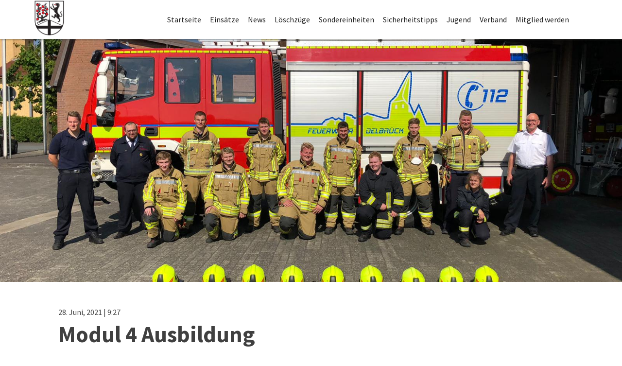

--- FILE ---
content_type: text/css
request_url: https://www.feuerwehr-delbrueck.de/wp-content/themes/feuerwehr-delbrueck/webfont/stylesheet.css
body_size: 373
content:
/* Generated by Font Squirrel (http://www.fontsquirrel.com) on March 21, 2016 */



@font-face {
    font-family: 'hemi_head_426regular';
    src: url('hemihead-webfont.eot');
    src: url('hemihead-webfont.eot?#iefix') format('embedded-opentype'),
         url('hemihead-webfont.woff2') format('woff2'),
         url('hemihead-webfont.woff') format('woff'),
         url('hemihead-webfont.ttf') format('truetype'),
         url('hemihead-webfont.svg#hemi_head_426regular') format('svg');
    font-weight: normal;
    font-style: normal;

}

--- FILE ---
content_type: text/css
request_url: https://www.feuerwehr-delbrueck.de/wp-content/themes/feuerwehr-delbrueck/style.css?ver=6.9
body_size: 23533
content:
/*
Theme Name: Feuerwehr-Delbrueck
Theme URI: http://underscores.me/
Author: Underscores.me
Author URI: http://underscores.me/
Description: Description
Version: 1.0.0
License: GNU General Public License v2 or later
License URI: http://www.gnu.org/licenses/gpl-2.0.html
Text Domain: feuerwehr-delbrueck
Tags:

This theme, like WordPress, is licensed under the GPL.
Use it to make something cool, have fun, and share what you've learned with others.

Feuerwehr-Delbrueck is based on Underscores http://underscores.me/, (C) 2012-2015 Automattic, Inc.
Underscores is distributed under the terms of the GNU GPL v2 or later.

Normalizing styles have been helped along thanks to the fine work of
Nicolas Gallagher and Jonathan Neal http://necolas.github.com/normalize.css/
*/

/*--------------------------------------------------------------
>>> TABLE OF CONTENTS:
----------------------------------------------------------------
# Normalize
# Typography
# Elements
# Forms
# Navigation
	## Links
	## Menus
# Accessibility
# Alignments
# Clearings
# Widgets
# Content
	## Posts and pages
	## Asides
	## Comments
# Infinite scroll
# Media
	## Captions
	## Galleries
--------------------------------------------------------------*/

/*--------------------------------------------------------------
# Normalize
--------------------------------------------------------------*/
html {
	font-family: sans-serif;
	-webkit-text-size-adjust: 100%;
	-ms-text-size-adjust:     100%;
}

body {
	margin: 0;
}

article,
aside,
details,
figcaption,
figure,
footer,
header,
main,
menu,
nav,
section,
summary {
	display: block;
}

audio,
canvas,
progress,
video {
	display: inline-block;
	vertical-align: baseline;
}

audio:not([controls]) {
	display: none;
	height: 0;
}

[hidden],
template {
	display: none;
}

a {
	background-color: transparent;
}

a:active,
a:hover {
	outline: 0;
}

abbr[title] {
	border-bottom: 1px dotted;
}

b,
strong {
	font-weight: bold;
}

dfn {
	font-style: italic;
}

h1 {
	font-size: 2em;
	margin: 0.67em 0;
}

mark {
	background: #ff0;
	color: #000;
}

small {
	font-size: 80%;
}

sub,
sup {
	font-size: 75%;
	line-height: 0;
	position: relative;
	vertical-align: baseline;
}

sup {
	top: -0.5em;
}

sub {
	bottom: -0.25em;
}

img {
	border: 0;
}

svg:not(:root) {
	overflow: hidden;
}

figure {
	margin: 1em 40px;
}

hr {
	box-sizing: content-box;
	height: 0;
}

pre {
	overflow: auto;
}

code,
kbd,
pre,
samp {
	font-family: monospace, monospace;
	font-size: 1em;
}

button,
input,
optgroup,
select,
textarea {
	color: inherit;
	font: inherit;
	margin: 0;
}

button {
	overflow: visible;
}

button,
select {
	text-transform: none;
}

button,
html input[type="button"],
input[type="reset"],
input[type="submit"] {
	-webkit-appearance: button;
	cursor: pointer;
}

button[disabled],
html input[disabled] {
	cursor: default;
}

button::-moz-focus-inner,
input::-moz-focus-inner {
	border: 0;
	padding: 0;
}

input {
	line-height: normal;
}

input[type="checkbox"],
input[type="radio"] {
	box-sizing: border-box;
	padding: 0;
}

input[type="number"]::-webkit-inner-spin-button,
input[type="number"]::-webkit-outer-spin-button {
	height: auto;
}

input[type="search"] {
	-webkit-appearance: textfield;
	box-sizing: content-box;
}

input[type="search"]::-webkit-search-cancel-button,
input[type="search"]::-webkit-search-decoration {
	-webkit-appearance: none;
}

fieldset {
	border: 1px solid #c0c0c0;
	margin: 0 2px;
	padding: 0.35em 0.625em 0.75em;
}

legend {
	border: 0;
	padding: 0;
}

textarea {
	overflow: auto;
}

optgroup {
	font-weight: bold;
}

table {
	border-collapse: collapse;
	border-spacing: 0;
}

td,
th {
	padding: 0;
}

/*--------------------------------------------------------------
# Typography
--------------------------------------------------------------*/
body,
button,
input,
select,
textarea {
	color: #404040;
	font-family: 'Source Sans Pro', sans-serif;
	font-weight: 400;
	font-size: 16px;
	line-height: 1.5;
}

h1,
h2,
h3,
h4,
h5,
h6 {
	clear: both;
}

h1 strong {
	font-family: 'hemi_head_426regular';
	font-weight: normal;
}

p {
	margin:0;
	width: 100%;
	max-width: 700px;
	margin: 0 auto;
}

.post p {
	margin: 0 0 0 0;
}

dfn,
cite,
em,
i {
	font-style: italic;
}

blockquote {
	margin: 0 1.5em;
}

address {
	margin: 0 0 1.5em;
}

pre {
	background: #eee;
	font-family: "Courier 10 Pitch", Courier, monospace;
	font-size: 15px;
	font-size: 0.9375rem;
	line-height: 1.6;
	margin-bottom: 1.6em;
	max-width: 100%;
	overflow: auto;
	padding: 1.6em;
}

code,
kbd,
tt,
var {
	font-family: Monaco, Consolas, "Andale Mono", "DejaVu Sans Mono", monospace;
	font-size: 15px;
	font-size: 0.9375rem;
}

abbr,
acronym {
	border-bottom: 1px dotted #666;
	cursor: help;
}

mark,
ins {
	background: #fff9c0;
	text-decoration: none;
}

big {
	font-size: 125%;
}

/*--------------------------------------------------------------
# Elements
--------------------------------------------------------------*/
html {
	box-sizing: border-box;
}

*,
*:before,
*:after { /* Inherit box-sizing to make it easier to change the property for components that leverage other behavior; see http://css-tricks.com/inheriting-box-sizing-probably-slightly-better-best-practice/ */
	box-sizing: inherit;
}

body {
	background: #fff; /* Fallback for when there is no custom background color defined. */
}

blockquote:before,
blockquote:after,
q:before,
q:after {
	content: "";
}

blockquote,
q {
	quotes: "" "";
}

hr {
	background-color: #ccc;
	border: 0;
	height: 1px;
	margin-bottom: 1.5em;
}

ul,
ol {
	margin: 0;
}

ul {
	list-style: none;
	padding-left: 0;
}

ul li:before {
	content: "\25B6";
	margin-right: 5px;
}

ol {
	list-style: decimal;
}

li > ul,
li > ol {
	margin-bottom: 0;
	margin-left: 1.5em;
}

dt {
	font-weight: bold;
}

dd {
	margin: 0 1.5em 1.5em;
}

img {
	height: auto; /* Make sure images are scaled correctly. */
	max-width: 100%; /* Adhere to container width. */
}

table {
	margin: 0 0 1.5em;
	width: 100%;
}

/*--------------------------------------------------------------
# Forms
--------------------------------------------------------------*/
button,
input[type="button"],
input[type="reset"],
input[type="submit"] {
	background: #28965A;
	border: none !important;
	color: #fff;
	transition: all 0.5s;
}

input.wpcf7-submit {	
	width: 50% !important;
}


input[type="submit"]:hover {
	background: #44FFD2;
}



button:before, .vc_btn3-container a:before {
	font-family: Arial, sans-serif;
	content: "\25B8";
	margin-right: 5px;
}

button.menu-toggle:before {
	content: " ";
	margin-right: 0px;
}

button:hover,
input[type="button"]:hover,
input[type="reset"]:hover,
input[type="submit"]:hover {
/*	border-color: #ccc #bbb #aaa;
	box-shadow: inset 0 1px 0 rgba(255, 255, 255, 0.8), inset 0 15px 17px rgba(255, 255, 255, 0.8), inset 0 -5px 12px rgba(0, 0, 0, 0.02);*/
}

button:focus,
input[type="button"]:focus,
input[type="reset"]:focus,
input[type="submit"]:focus,
button:active,
input[type="button"]:active,
input[type="reset"]:active,
input[type="submit"]:active {
/*	border-color: #aaa #bbb #bbb;
	box-shadow: inset 0 -1px 0 rgba(255, 255, 255, 0.5), inset 0 2px 5px rgba(0, 0, 0, 0.15);*/
}

input[type="text"],
input[type="email"],
input[type="url"],
input[type="password"],
input[type="search"],
input[type="number"],
input[type="tel"],
input[type="range"],
input[type="date"],
input[type="month"],
input[type="week"],
input[type="time"],
input[type="datetime"],
input[type="datetime-local"],
input[type="color"],
textarea {
	color: #666;
	border: 1px solid #ccc;
	border-radius: 3px;
}

select {
	border: 1px solid #ccc;
}

input[type="text"]:focus,
input[type="email"]:focus,
input[type="url"]:focus,
input[type="password"]:focus,
input[type="search"]:focus,
input[type="number"]:focus,
input[type="tel"]:focus,
input[type="range"]:focus,
input[type="date"]:focus,
input[type="month"]:focus,
input[type="week"]:focus,
input[type="time"]:focus,
input[type="datetime"]:focus,
input[type="datetime-local"]:focus,
input[type="color"]:focus,
textarea:focus {
	color: #111;
}

input[type="text"],
input[type="email"],
input[type="url"],
input[type="password"],
input[type="search"],
input[type="number"],
input[type="tel"],
input[type="range"],
input[type="date"],
input[type="month"],
input[type="week"],
input[type="time"],
input[type="datetime"],
input[type="datetime-local"],
input[type="color"] {
	padding: 3px;
}

textarea {
	padding-left: 3px;
	width: 100%;
}

/*--------------------------------------------------------------
# Navigation
--------------------------------------------------------------*/
/*--------------------------------------------------------------
## Links
--------------------------------------------------------------*/
a {
	color: royalblue;
}

a:visited {
	color: purple;
}

a:hover,
a:focus,
a:active {
	color: midnightblue;
}

a:focus {
	outline: thin dotted;
}

a:hover,
a:active {
	outline: 0;
}

/*--------------------------------------------------------------
## Menus
--------------------------------------------------------------*/

.site-header {
	position: fixed;
	top: 0;
	left: 0;
	width: 100%;
	z-index: 100;
	background-color: #fff;
}


.main-navigation {
	clear: both;
	display: block;
	/*float: right;*/
	width: 100%;
	max-width: 1140px;
	margin: 0 auto;
	min-height: 80px;
	/*height: 100%;*/
	background: #fff;
	position: relative;
}

.page-template-page-start .main-navigation {
	clear: both;
	display: block;
	float: none;
	width: 100%;
	max-width: 1140px;
	margin: 0 auto;
	min-height: 80px;
	/*height: 100%;*/
	background: #fff;
	margin-top: 140px;
	position: relative;
	border-radius: 5px;
}


.main-navigation ul {
	display: none;
	list-style: none;
	margin: 0;
	padding-left: 0;
	float: right;
	padding-right: 30px;
}

.main-navigation li {
	float: left;
	position: relative;
}

.current-menu-item, .current-menu-parent, .main-navigation li:hover {
	/* Permalink - use to edit and share this gradient: http://colorzilla.com/gradient-editor/#1e5799+0,dc3b33+0,9a2722+99 */
	background: #1e5799; /* Old browsers */
	background: -moz-linear-gradient(top, #1e5799 0%, #dc3b33 0%, #9a2722 99%); /* FF3.6-15 */
	background: -webkit-linear-gradient(top, #1e5799 0%,#dc3b33 0%,#9a2722 99%); /* Chrome10-25,Safari5.1-6 */
	background: linear-gradient(to bottom, #1e5799 0%,#dc3b33 0%,#9a2722 99%); /* W3C, IE10+, FF16+, Chrome26+, Opera12+, Safari7+ */
	filter: progid:DXImageTransform.Microsoft.gradient( startColorstr='#1e5799', endColorstr='#9a2722',GradientType=0 ); /* IE6-9 */
	color: #fff !important;
}

/*.main-navigation li.current-menu-parent a {
	color: #fff ;
}*/

.main-navigation li:hover a,
.main-navigation li:hover ul li:hover a {
	color: #fff;
}

.main-navigation li:hover ul li a {
	color: #404040;
}



li.current-menu-item a {
	color: #fff;
}

.main-navigation a {
	display: block;
	text-decoration: none;
	color: #1e1e1e;
	padding: 28px 9px;
}

.main-navigation ul ul {
	box-shadow: 0 3px 3px rgba(0, 0, 0, 0.2);
	background: #fff;
	float: left;
	position: absolute;
	top: 80px;
	left: -999em;
	z-index: 99999;
	padding-right: 0px;
}

.main-navigation ul ul ul {
	left: -999em;
	top: 0;
}

.main-navigation ul ul a {
	width: 200px;
	color: #404040;
}

.main-navigation ul ul li {

}

.main-navigation ul ul li.current-menu-item a {
	color: #fff;
}

.main-navigation li:hover > a,
.main-navigation li.focus > a {
}

.main-navigation ul ul :hover > a,
.main-navigation ul ul .focus > a {
}

.main-navigation ul ul a:hover,
.main-navigation ul ul a.focus {
}

.main-navigation ul li:hover > ul,
.main-navigation ul li.focus > ul {
	left: auto;
}

.main-navigation ul ul li:hover > ul,
.main-navigation ul ul li.focus > ul {
	left: 100%;
}

.main-navigation .current_page_item > a,
.main-navigation .current-menu-item > a,
.main-navigation .current_page_ancestor > a,
.main-navigation .current-menu-ancestor > a {
	color: #fff;
}

/* Small menu. */
.menu-toggle,
.main-navigation.toggled ul {
	display: block;
}

@media screen and (min-width: 830px) {
	.menu-toggle {
		display: none;
	}
	.main-navigation ul {
		display: block;
	}
}

.site-main .comment-navigation,
.site-main .posts-navigation,
.site-main .post-navigation {
	margin: 0 0 1.5em;
	overflow: hidden;
}

.comment-navigation .nav-previous,
.posts-navigation .nav-previous,
.post-navigation .nav-previous {
	float: left;
	width: 50%;
}

.comment-navigation .nav-next,
.posts-navigation .nav-next,
.post-navigation .nav-next {
	float: right;
	text-align: right;
	width: 50%;
}

/*--------------------------------------------------------------
# Accessibility
--------------------------------------------------------------*/
/* Text meant only for screen readers. */
.screen-reader-text {
	clip: rect(1px, 1px, 1px, 1px);
	position: absolute !important;
	height: 1px;
	width: 1px;
	overflow: hidden;
}

.screen-reader-text:focus {
	background-color: #f1f1f1;
	border-radius: 3px;
	box-shadow: 0 0 2px 2px rgba(0, 0, 0, 0.6);
	clip: auto !important;
	color: #21759b;
	display: block;
	font-size: 14px;
	font-size: 0.875rem;
	font-weight: bold;
	height: auto;
	left: 5px;
	line-height: normal;
	padding: 15px 23px 14px;
	text-decoration: none;
	top: 5px;
	width: auto;
	z-index: 100000; /* Above WP toolbar. */
}

/* Do not show the outline on the skip link target. */
#content[tabindex="-1"]:focus {
	outline: 0;
}

/*--------------------------------------------------------------
# Alignments
--------------------------------------------------------------*/
.alignleft {
	display: inline;
	float: left;
	margin-right: 1.5em;
}

.alignright {
	display: inline;
	float: right;
	margin-left: 1.5em;
}

.aligncenter {
	clear: both;
	display: block;
	margin-left: auto;
	margin-right: auto;
}

/*--------------------------------------------------------------
# Clearings
--------------------------------------------------------------*/
.clear:before,
.clear:after,
.entry-content:before,
.entry-content:after,
.comment-content:before,
.comment-content:after,
.site-header:before,
.site-header:after,
.site-content:before,
.site-content:after,
.site-footer:before,
.site-footer:after {
	content: "";
	display: table;
	table-layout: fixed;
}

.clear:after,
.entry-content:after,
.comment-content:after,
.site-header:after,
.site-content:after,
.site-footer:after {
	clear: both;
}

/*--------------------------------------------------------------
# Widgets
--------------------------------------------------------------*/
.widget {
	margin: 0 0 1.5em;
}

/* Make sure select elements fit in widgets. */
.widget select {
	max-width: 100%;
}

/*--------------------------------------------------------------
# Content
--------------------------------------------------------------*/
/*--------------------------------------------------------------
## Posts and pages
--------------------------------------------------------------*/
.sticky {
	display: block;
}

.hentry {
	margin: 0;
}

.byline,
.updated:not(.published) {
	display: none;
}

.single .byline,
.group-blog .byline {
	display: inline;
}

.page-content,
.entry-content,
.entry-summary {
	margin: 0;
}

.page-links {
	clear: both;
	margin: 0 0 1.5em;
}

/*--------------------------------------------------------------
## Asides
--------------------------------------------------------------*/
.blog .format-aside .entry-title,
.archive .format-aside .entry-title {
	display: none;
}

/*--------------------------------------------------------------
## Comments
--------------------------------------------------------------*/
.comment-content a {
	word-wrap: break-word;
}

.bypostauthor {
	display: block;
}

/*--------------------------------------------------------------
# Infinite scroll
--------------------------------------------------------------*/
/* Globally hidden elements when Infinite Scroll is supported and in use. */
.infinite-scroll .posts-navigation, /* Older / Newer Posts Navigation (always hidden) */
.infinite-scroll.neverending .site-footer { /* Theme Footer (when set to scrolling) */
	display: none;
}

/* When Infinite Scroll has reached its end we need to re-display elements that were hidden (via .neverending) before. */
.infinity-end.neverending .site-footer {
	display: block;
}

/*--------------------------------------------------------------
# Media
--------------------------------------------------------------*/
.page-content .wp-smiley,
.entry-content .wp-smiley,
.comment-content .wp-smiley {
	border: none;
	margin-bottom: 0;
	margin-top: 0;
	padding: 0;
}

/* Make sure embeds and iframes fit their containers. */
embed,
iframe,
object {
	max-width: 100%;
}

/*--------------------------------------------------------------
## Captions
--------------------------------------------------------------*/
.wp-caption {
	margin-bottom: 1.5em;
	max-width: 100%;
}

.wp-caption img[class*="wp-image-"] {
	display: block;
	margin-left: auto;
	margin-right: auto;
}

.wp-caption .wp-caption-text {
	margin: 0.8075em 0;
}

.wp-caption-text {
	text-align: center;
}

/*--------------------------------------------------------------
## Galleries
--------------------------------------------------------------*/
.gallery {
	margin-bottom: 1.5em;
}

.gallery-item {
	display: inline-block;
	text-align: center;
	vertical-align: top;
	width: 100%;
}

.gallery-columns-2 .gallery-item {
	max-width: 50%;
}

.gallery-columns-3 .gallery-item {
	max-width: 33.33%;
}

.gallery-columns-4 .gallery-item {
	max-width: 25%;
}

.gallery-columns-5 .gallery-item {
	max-width: 20%;
}

.gallery-columns-6 .gallery-item {
	max-width: 16.66%;
}

.gallery-columns-7 .gallery-item {
	max-width: 14.28%;
}

.gallery-columns-8 .gallery-item {
	max-width: 12.5%;
}

.gallery-columns-9 .gallery-item {
	max-width: 11.11%;
}

.gallery-caption {
	display: block;
}













/*Custom*/

header {
	background: #fff;
	-webkit-box-shadow: 0 0 5px 0 #424242;
	box-shadow: 0 0 5px 0 #424242;
}

.page-template-page-start header {
	height: 800px;
	-webkit-box-shadow: none;
	box-shadow: none;
}

.entry-header {
	background: none;
	-webkit-box-shadow: none;
	box-shadow: none;
}

#content {
	width: 100%;
	max-width: 1140px;
	margin: 0 auto;
	padding:80px 30px 0 30px;
}

.page-template-page-start #content {
	padding: 0 30px;
}

.page-template-page-start .site-header {
	position: relative;
	background-color: none;
}


.logo {
	width: auto;
	float: left;
	left: 30px;
}

.logo img {
	width: auto;
	height: 74px;
}

.page-template-page-start .logo {
	width: 200px;
	float: left;
	position: absolute;
	left: 30px;
	top: -93px;
}

.page-template-page-start .logo img {
	width: 200px;
	height: auto;
}

.background-verlauf, .button-verlauf button, .button-verlauf a {
	/* Permalink - use to edit and share this gradient: http://colorzilla.com/gradient-editor/#1e5799+0,dc3b33+0,9a2722+99 */
	background: #1e5799; /* Old browsers */
	background: -moz-linear-gradient(top, #1e5799 0%, #dc3b33 0%, #9a2722 99%) !important; /* FF3.6-15 */
	background: -webkit-linear-gradient(top, #1e5799 0%,#dc3b33 0%,#9a2722 99%) !important; /* Chrome10-25,Safari5.1-6 */
	background: linear-gradient(to bottom, #1e5799 0%,#dc3b33 0%,#9a2722 99%) !important; /* W3C, IE10+, FF16+, Chrome26+, Opera12+, Safari7+ */
	filter: progid:DXImageTransform.Microsoft.gradient( startColorstr='#1e5799', endColorstr='#9a2722',GradientType=0 ) !important; /* IE6-9 */
}

h1 {
	font-size: 46px;
	margin: 0 0 30px 0;
	padding: 0;
}

h1 span {
	font-weight: 200;
}

h2 {
	font-size: 38px;
	font-weight: 700;
	margin: 0 0 20px 0;
}

h3 {
	font-size: 30px;
	font-weight: 700;
	margin: 0 0 10px 0;
	padding: 0;
}

.mehr-lesen a {
	padding: 0 !important;
}

.mehr-lesen a:hover {
	background: none;
	text-decoration: none !important;
	background-position: 0 !important;
}

.vc_gitem-post-data {
	margin-bottom: 0 !important;
}

.vc_gitem_row .vc_gitem-col {
	padding: 0 !important;
}

.text-big {
	font-size: 60px;
	font-weight: 700;
}


blockquote {
	color: #bebdbd;
	font-size: 24px;
}

.menu-toggle {
	float: right;
	margin-right: 30px;
	margin-top: 25px;
	background: none;
	border: none;
	box-shadow: none;
}

.toggleBalken {
	height: 5px;
	width: 50px;
	display: block;
	margin-bottom: 5px;
	background: #000;
}

.vc_btn3  {
	font-size: 16px !important;	
}

.wpb_content_element {
	margin-bottom: 0px !important;
}

.bg-schlauch {
	background: #9a2722 url('https://feuerwehr-delbrueck.de/wp-content/uploads/2015/11/schlauch-1.png?id=9085') no-repeat center top !important;
}

.vc_btn3-container {
	margin-top: 30px;
}

.vc_column-inner {
	padding-top: 0 !important;
}

.vc_general.vc_btn3, .vc_general.vc_btn3:focus, .vc_general.vc_btn3:hover {
	border: none !important;
}

.mehr-lesen {
	margin-top: 10px !important;
}

.menu-item:before {
	content: none;
}

.posted-on {
	margin-bottom: 20px;
	display: block;
}

.cat-links {
	display: block;
	margin-top: 20px;
}

.cat-links a {
	color: #9a2722;
}

.site-footer {
	background: #6f6f6f;
	padding: 60px 0;
	margin-top: 50px;
}

.footerInner {
	width: 100%;
	max-width: 1140px;
	margin: 0 auto;
	padding: 0 30px;
	box-sizing: border-box;
}

.footerInner a {
	color: #fff;
	margin-right: 20px;
	font-size: 18px;
	text-decoration: none;
}

a.linkLogo {
	padding: 0px !important;
}

.col-8 {
	width: 80%;
	float: left;
}

.col-4 {
	width: 20%;
	float: left;
}

.colInner {
	padding: 0 20px;
}

img.postbild {
	margin-bottom: 20px;
}


.clear {
	clear: both;
}

input,
textarea {
	width: 100%;
	padding: 15px !important;
	border: 1px solid #982826 !important;
	border-radius: 0 !important;
	margin-bottom: 10px;
}

select {
	-webkit-appearance: none;
	-moz-appearance: none;
	appearance: none;
	border-radius: 0;
	width: 100%;
	/*background: url('/wp-content/themes/fotobox-spass/img/arrow-down.png') no-repeat right 15px center #fff;*/
	padding: 15px;
	border: 1px solid #982826 !important;
}

::-webkit-input-placeholder { /* Chrome/Opera/Safari */
  color: #000;
}
::-moz-placeholder { /* Firefox 19+ */
  color: #000;
}
:-ms-input-placeholder { /* IE 10+ */
  color: #000;
}
:-moz-placeholder { /* Firefox 18- */
  color: #000;
}

.radioForm {
	padding: 15px;
	border: 1px solid #982826 !important;
	max-width: 700px;
	margin: 10px auto;
}








@media screen and (max-width: 1045px) {

	.page-template-page-start .logo {
		position: relative;
		top: 0;
		width: auto;
		padding: 5px 0;
	}

	.page-template-page-start .logo img {
		position: relative;
		height: 65px;
		width: auto;
		top: 0;
	}
	
	h1, .text-big {
		font-size: 2em;
	}
}


@media screen and (max-width: 980px) {
	.main-navigation a {
		padding: 30px 5px;
		font-size: 14px;
	}
	
	.bg-schlauch {
		background: #9a2722;
		background-image: none !important;
	}
}

@media screen and (max-width: 768px) {
	.herz {
		display: none;
	}
}


@media screen and (max-width: 830px) {
	.main-navigation a {
		display: block;
		margin-bottom: 0px;
		text-align: center;
		padding: 15px 0;
		font-size: 16px;
	}
	
	.toggled .menu-hauptmenue-container {
		height: 80vh;
		overflow: scroll;
		width: 100%;
	}
	
	ul.menu {
		float: none;
		/*padding-top: 80px;*/
		transition: all 0.5s;
		padding-right: 0;
	}
	
	ul.menu  li {
		float: none;
	}
	
	.main-navigation ul ul {
		position: relative;
		float: none;
		width: 100%;
		margin-bottom: 0px;
		text-align: center;
		top: 0px;
		display: block;
		left: 0em;
		box-shadow: none;
	}
	
	.main-navigation ul ul li a {
		text-align: center;
		margin: 0 auto;
	}	
	
	.page-template-page-start header {
		min-height: 400px;
		height: auto;
	}
	
	.page-template-page-start .main-navigation {
		margin-top:  0px;
	}
	
	button:before, .vc_btn3-container a:before  {
		content: none;
		margin-right: 0px;
	}
}

@media (max-width: 768px) {
	.col-8 {
		width: 100%;
		float: left;
	}
	
	.col-4 {
		width: 100%;
		float: left;
	}
	
}

























